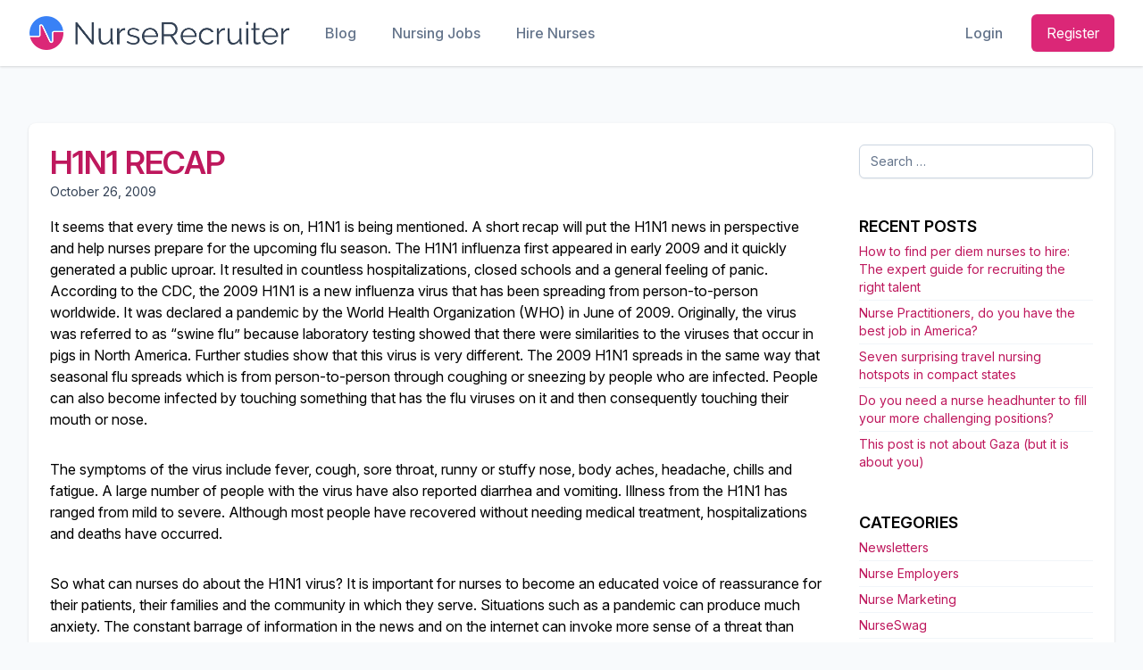

--- FILE ---
content_type: text/html; charset=UTF-8
request_url: https://blog.nurserecruiter.com/h1n1-recap/
body_size: 11401
content:
<!DOCTYPE html>
<html lang="en-US" prefix="og: http://ogp.me/ns# fb: http://ogp.me/ns/fb#">
<head>
	
	 <!-- Page hiding snippet (recommended)  -->
            <style>.async-hide { opacity: 0 !important} </style>
            <script>(function(a,s,y,n,c,h,i,d,e){s.className+=' '+y;h.start=1*new Date;
                    h.end=i=function(){s.className=s.className.replace(RegExp(' ?'+y),'')};
                    (a[n]=a[n]||[]).hide=h;setTimeout(function(){i();h.end=null},c);h.timeout=c;
                })(window,document.documentElement,'async-hide','dataLayer',4000,
                    {'GTM-MHMXD7H':true});</script>
            <!-- Modified Analytics tracking code with Optimize plugin -->
            <script>
                (function(i,s,o,g,r,a,m){i['GoogleAnalyticsObject']=r;i[r]=i[r]||function(){
                    (i[r].q=i[r].q||[]).push(arguments)},i[r].l=1*new Date();a=s.createElement(o),
                    m=s.getElementsByTagName(o)[0];a.async=1;a.src=g;m.parentNode.insertBefore(a,m)
                })(window,document,'script','https://www.google-analytics.com/analytics.js','ga');

                ga('create', 'UA-3413558-1', 'auto');  // Update tracker settings
                ga('require', 'GTM-MHMXD7H');           // Optimze
                //  Pageview call not included here because it is in Google Tag Manager

            </script>


            <!-- Google Tag Manager -->
            <noscript><iframe src="//www.googletagmanager.com/ns.html?id=GTM-WSZC4G"
                              height="0" width="0" style="display:none;visibility:hidden"></iframe></noscript>
            <script>(function(w,d,s,l,i){w[l]=w[l]||[];w[l].push({'gtm.start':
                        new Date().getTime(),event:'gtm.js'});var f=d.getElementsByTagName(s)[0],
                    j=d.createElement(s),dl=l!='dataLayer'?'&l='+l:'';j.async=true;j.src=
                    '//www.googletagmanager.com/gtm.js?id='+i+dl;f.parentNode.insertBefore(j,f);
                })(window,document,'script','dataLayer','GTM-WSZC4G');</script>
            <!-- End Google Tag Manager -->

	<meta charset="UTF-8">
	<meta name="viewport" content="width=device-width">
	<link rel="profile" href="http://gmpg.org/xfn/11">
	<link rel="pingback" href="https://blog.nurserecruiter.com/xmlrpc.php">
    <link rel="stylesheet" href="https://rsms.me/inter/inter.css">
    <script src="https://www.nurserecruiter.com/cdn/js/app.js"></script>

	<title>H1N1 Recap &#8211; Nurse Recruiter</title>
<meta name='robots' content='max-image-preview:large' />
	<style>img:is([sizes="auto" i], [sizes^="auto," i]) { contain-intrinsic-size: 3000px 1500px }</style>
	<link rel="alternate" type="application/rss+xml" title="Nurse Recruiter &raquo; H1N1 Recap Comments Feed" href="https://blog.nurserecruiter.com/h1n1-recap/feed/" />
<script type="text/javascript">
/* <![CDATA[ */
window._wpemojiSettings = {"baseUrl":"https:\/\/s.w.org\/images\/core\/emoji\/16.0.1\/72x72\/","ext":".png","svgUrl":"https:\/\/s.w.org\/images\/core\/emoji\/16.0.1\/svg\/","svgExt":".svg","source":{"concatemoji":"https:\/\/blog.nurserecruiter.com\/wp-includes\/js\/wp-emoji-release.min.js?ver=6.8.3"}};
/*! This file is auto-generated */
!function(s,n){var o,i,e;function c(e){try{var t={supportTests:e,timestamp:(new Date).valueOf()};sessionStorage.setItem(o,JSON.stringify(t))}catch(e){}}function p(e,t,n){e.clearRect(0,0,e.canvas.width,e.canvas.height),e.fillText(t,0,0);var t=new Uint32Array(e.getImageData(0,0,e.canvas.width,e.canvas.height).data),a=(e.clearRect(0,0,e.canvas.width,e.canvas.height),e.fillText(n,0,0),new Uint32Array(e.getImageData(0,0,e.canvas.width,e.canvas.height).data));return t.every(function(e,t){return e===a[t]})}function u(e,t){e.clearRect(0,0,e.canvas.width,e.canvas.height),e.fillText(t,0,0);for(var n=e.getImageData(16,16,1,1),a=0;a<n.data.length;a++)if(0!==n.data[a])return!1;return!0}function f(e,t,n,a){switch(t){case"flag":return n(e,"\ud83c\udff3\ufe0f\u200d\u26a7\ufe0f","\ud83c\udff3\ufe0f\u200b\u26a7\ufe0f")?!1:!n(e,"\ud83c\udde8\ud83c\uddf6","\ud83c\udde8\u200b\ud83c\uddf6")&&!n(e,"\ud83c\udff4\udb40\udc67\udb40\udc62\udb40\udc65\udb40\udc6e\udb40\udc67\udb40\udc7f","\ud83c\udff4\u200b\udb40\udc67\u200b\udb40\udc62\u200b\udb40\udc65\u200b\udb40\udc6e\u200b\udb40\udc67\u200b\udb40\udc7f");case"emoji":return!a(e,"\ud83e\udedf")}return!1}function g(e,t,n,a){var r="undefined"!=typeof WorkerGlobalScope&&self instanceof WorkerGlobalScope?new OffscreenCanvas(300,150):s.createElement("canvas"),o=r.getContext("2d",{willReadFrequently:!0}),i=(o.textBaseline="top",o.font="600 32px Arial",{});return e.forEach(function(e){i[e]=t(o,e,n,a)}),i}function t(e){var t=s.createElement("script");t.src=e,t.defer=!0,s.head.appendChild(t)}"undefined"!=typeof Promise&&(o="wpEmojiSettingsSupports",i=["flag","emoji"],n.supports={everything:!0,everythingExceptFlag:!0},e=new Promise(function(e){s.addEventListener("DOMContentLoaded",e,{once:!0})}),new Promise(function(t){var n=function(){try{var e=JSON.parse(sessionStorage.getItem(o));if("object"==typeof e&&"number"==typeof e.timestamp&&(new Date).valueOf()<e.timestamp+604800&&"object"==typeof e.supportTests)return e.supportTests}catch(e){}return null}();if(!n){if("undefined"!=typeof Worker&&"undefined"!=typeof OffscreenCanvas&&"undefined"!=typeof URL&&URL.createObjectURL&&"undefined"!=typeof Blob)try{var e="postMessage("+g.toString()+"("+[JSON.stringify(i),f.toString(),p.toString(),u.toString()].join(",")+"));",a=new Blob([e],{type:"text/javascript"}),r=new Worker(URL.createObjectURL(a),{name:"wpTestEmojiSupports"});return void(r.onmessage=function(e){c(n=e.data),r.terminate(),t(n)})}catch(e){}c(n=g(i,f,p,u))}t(n)}).then(function(e){for(var t in e)n.supports[t]=e[t],n.supports.everything=n.supports.everything&&n.supports[t],"flag"!==t&&(n.supports.everythingExceptFlag=n.supports.everythingExceptFlag&&n.supports[t]);n.supports.everythingExceptFlag=n.supports.everythingExceptFlag&&!n.supports.flag,n.DOMReady=!1,n.readyCallback=function(){n.DOMReady=!0}}).then(function(){return e}).then(function(){var e;n.supports.everything||(n.readyCallback(),(e=n.source||{}).concatemoji?t(e.concatemoji):e.wpemoji&&e.twemoji&&(t(e.twemoji),t(e.wpemoji)))}))}((window,document),window._wpemojiSettings);
/* ]]> */
</script>
<style id='wp-emoji-styles-inline-css' type='text/css'>

	img.wp-smiley, img.emoji {
		display: inline !important;
		border: none !important;
		box-shadow: none !important;
		height: 1em !important;
		width: 1em !important;
		margin: 0 0.07em !important;
		vertical-align: -0.1em !important;
		background: none !important;
		padding: 0 !important;
	}
</style>
<link rel='stylesheet' id='wp-block-library-css' href='https://blog.nurserecruiter.com/wp-includes/css/dist/block-library/style.min.css?ver=6.8.3' type='text/css' media='all' />
<style id='wp-block-library-theme-inline-css' type='text/css'>
.wp-block-audio :where(figcaption){color:#555;font-size:13px;text-align:center}.is-dark-theme .wp-block-audio :where(figcaption){color:#ffffffa6}.wp-block-audio{margin:0 0 1em}.wp-block-code{border:1px solid #ccc;border-radius:4px;font-family:Menlo,Consolas,monaco,monospace;padding:.8em 1em}.wp-block-embed :where(figcaption){color:#555;font-size:13px;text-align:center}.is-dark-theme .wp-block-embed :where(figcaption){color:#ffffffa6}.wp-block-embed{margin:0 0 1em}.blocks-gallery-caption{color:#555;font-size:13px;text-align:center}.is-dark-theme .blocks-gallery-caption{color:#ffffffa6}:root :where(.wp-block-image figcaption){color:#555;font-size:13px;text-align:center}.is-dark-theme :root :where(.wp-block-image figcaption){color:#ffffffa6}.wp-block-image{margin:0 0 1em}.wp-block-pullquote{border-bottom:4px solid;border-top:4px solid;color:currentColor;margin-bottom:1.75em}.wp-block-pullquote cite,.wp-block-pullquote footer,.wp-block-pullquote__citation{color:currentColor;font-size:.8125em;font-style:normal;text-transform:uppercase}.wp-block-quote{border-left:.25em solid;margin:0 0 1.75em;padding-left:1em}.wp-block-quote cite,.wp-block-quote footer{color:currentColor;font-size:.8125em;font-style:normal;position:relative}.wp-block-quote:where(.has-text-align-right){border-left:none;border-right:.25em solid;padding-left:0;padding-right:1em}.wp-block-quote:where(.has-text-align-center){border:none;padding-left:0}.wp-block-quote.is-large,.wp-block-quote.is-style-large,.wp-block-quote:where(.is-style-plain){border:none}.wp-block-search .wp-block-search__label{font-weight:700}.wp-block-search__button{border:1px solid #ccc;padding:.375em .625em}:where(.wp-block-group.has-background){padding:1.25em 2.375em}.wp-block-separator.has-css-opacity{opacity:.4}.wp-block-separator{border:none;border-bottom:2px solid;margin-left:auto;margin-right:auto}.wp-block-separator.has-alpha-channel-opacity{opacity:1}.wp-block-separator:not(.is-style-wide):not(.is-style-dots){width:100px}.wp-block-separator.has-background:not(.is-style-dots){border-bottom:none;height:1px}.wp-block-separator.has-background:not(.is-style-wide):not(.is-style-dots){height:2px}.wp-block-table{margin:0 0 1em}.wp-block-table td,.wp-block-table th{word-break:normal}.wp-block-table :where(figcaption){color:#555;font-size:13px;text-align:center}.is-dark-theme .wp-block-table :where(figcaption){color:#ffffffa6}.wp-block-video :where(figcaption){color:#555;font-size:13px;text-align:center}.is-dark-theme .wp-block-video :where(figcaption){color:#ffffffa6}.wp-block-video{margin:0 0 1em}:root :where(.wp-block-template-part.has-background){margin-bottom:0;margin-top:0;padding:1.25em 2.375em}
</style>
<style id='global-styles-inline-css' type='text/css'>
:root{--wp--preset--aspect-ratio--square: 1;--wp--preset--aspect-ratio--4-3: 4/3;--wp--preset--aspect-ratio--3-4: 3/4;--wp--preset--aspect-ratio--3-2: 3/2;--wp--preset--aspect-ratio--2-3: 2/3;--wp--preset--aspect-ratio--16-9: 16/9;--wp--preset--aspect-ratio--9-16: 9/16;--wp--preset--color--black: #000000;--wp--preset--color--cyan-bluish-gray: #abb8c3;--wp--preset--color--white: #ffffff;--wp--preset--color--pale-pink: #f78da7;--wp--preset--color--vivid-red: #cf2e2e;--wp--preset--color--luminous-vivid-orange: #ff6900;--wp--preset--color--luminous-vivid-amber: #fcb900;--wp--preset--color--light-green-cyan: #7bdcb5;--wp--preset--color--vivid-green-cyan: #00d084;--wp--preset--color--pale-cyan-blue: #8ed1fc;--wp--preset--color--vivid-cyan-blue: #0693e3;--wp--preset--color--vivid-purple: #9b51e0;--wp--preset--color--primary: #0EA5E9;--wp--preset--color--secondary: #14B8A6;--wp--preset--color--dark: #1F2937;--wp--preset--color--light: #F9FAFB;--wp--preset--gradient--vivid-cyan-blue-to-vivid-purple: linear-gradient(135deg,rgba(6,147,227,1) 0%,rgb(155,81,224) 100%);--wp--preset--gradient--light-green-cyan-to-vivid-green-cyan: linear-gradient(135deg,rgb(122,220,180) 0%,rgb(0,208,130) 100%);--wp--preset--gradient--luminous-vivid-amber-to-luminous-vivid-orange: linear-gradient(135deg,rgba(252,185,0,1) 0%,rgba(255,105,0,1) 100%);--wp--preset--gradient--luminous-vivid-orange-to-vivid-red: linear-gradient(135deg,rgba(255,105,0,1) 0%,rgb(207,46,46) 100%);--wp--preset--gradient--very-light-gray-to-cyan-bluish-gray: linear-gradient(135deg,rgb(238,238,238) 0%,rgb(169,184,195) 100%);--wp--preset--gradient--cool-to-warm-spectrum: linear-gradient(135deg,rgb(74,234,220) 0%,rgb(151,120,209) 20%,rgb(207,42,186) 40%,rgb(238,44,130) 60%,rgb(251,105,98) 80%,rgb(254,248,76) 100%);--wp--preset--gradient--blush-light-purple: linear-gradient(135deg,rgb(255,206,236) 0%,rgb(152,150,240) 100%);--wp--preset--gradient--blush-bordeaux: linear-gradient(135deg,rgb(254,205,165) 0%,rgb(254,45,45) 50%,rgb(107,0,62) 100%);--wp--preset--gradient--luminous-dusk: linear-gradient(135deg,rgb(255,203,112) 0%,rgb(199,81,192) 50%,rgb(65,88,208) 100%);--wp--preset--gradient--pale-ocean: linear-gradient(135deg,rgb(255,245,203) 0%,rgb(182,227,212) 50%,rgb(51,167,181) 100%);--wp--preset--gradient--electric-grass: linear-gradient(135deg,rgb(202,248,128) 0%,rgb(113,206,126) 100%);--wp--preset--gradient--midnight: linear-gradient(135deg,rgb(2,3,129) 0%,rgb(40,116,252) 100%);--wp--preset--font-size--small: 0.875rem;--wp--preset--font-size--medium: 20px;--wp--preset--font-size--large: 1.125rem;--wp--preset--font-size--x-large: 42px;--wp--preset--font-size--regular: 1.5rem;--wp--preset--font-size--xl: 1.25rem;--wp--preset--font-size--xxl: 1.5rem;--wp--preset--font-size--xxxl: 1.875rem;--wp--preset--spacing--20: 0.44rem;--wp--preset--spacing--30: 0.67rem;--wp--preset--spacing--40: 1rem;--wp--preset--spacing--50: 1.5rem;--wp--preset--spacing--60: 2.25rem;--wp--preset--spacing--70: 3.38rem;--wp--preset--spacing--80: 5.06rem;--wp--preset--shadow--natural: 6px 6px 9px rgba(0, 0, 0, 0.2);--wp--preset--shadow--deep: 12px 12px 50px rgba(0, 0, 0, 0.4);--wp--preset--shadow--sharp: 6px 6px 0px rgba(0, 0, 0, 0.2);--wp--preset--shadow--outlined: 6px 6px 0px -3px rgba(255, 255, 255, 1), 6px 6px rgba(0, 0, 0, 1);--wp--preset--shadow--crisp: 6px 6px 0px rgba(0, 0, 0, 1);}:root { --wp--style--global--content-size: 1280px;--wp--style--global--wide-size: 1280px; }:where(body) { margin: 0; }.wp-site-blocks > .alignleft { float: left; margin-right: 2em; }.wp-site-blocks > .alignright { float: right; margin-left: 2em; }.wp-site-blocks > .aligncenter { justify-content: center; margin-left: auto; margin-right: auto; }:where(.is-layout-flex){gap: 0.5em;}:where(.is-layout-grid){gap: 0.5em;}.is-layout-flow > .alignleft{float: left;margin-inline-start: 0;margin-inline-end: 2em;}.is-layout-flow > .alignright{float: right;margin-inline-start: 2em;margin-inline-end: 0;}.is-layout-flow > .aligncenter{margin-left: auto !important;margin-right: auto !important;}.is-layout-constrained > .alignleft{float: left;margin-inline-start: 0;margin-inline-end: 2em;}.is-layout-constrained > .alignright{float: right;margin-inline-start: 2em;margin-inline-end: 0;}.is-layout-constrained > .aligncenter{margin-left: auto !important;margin-right: auto !important;}.is-layout-constrained > :where(:not(.alignleft):not(.alignright):not(.alignfull)){max-width: var(--wp--style--global--content-size);margin-left: auto !important;margin-right: auto !important;}.is-layout-constrained > .alignwide{max-width: var(--wp--style--global--wide-size);}body .is-layout-flex{display: flex;}.is-layout-flex{flex-wrap: wrap;align-items: center;}.is-layout-flex > :is(*, div){margin: 0;}body .is-layout-grid{display: grid;}.is-layout-grid > :is(*, div){margin: 0;}body{padding-top: 0px;padding-right: 0px;padding-bottom: 0px;padding-left: 0px;}a:where(:not(.wp-element-button)){text-decoration: underline;}:root :where(.wp-element-button, .wp-block-button__link){background-color: #32373c;border-width: 0;color: #fff;font-family: inherit;font-size: inherit;line-height: inherit;padding: calc(0.667em + 2px) calc(1.333em + 2px);text-decoration: none;}.has-black-color{color: var(--wp--preset--color--black) !important;}.has-cyan-bluish-gray-color{color: var(--wp--preset--color--cyan-bluish-gray) !important;}.has-white-color{color: var(--wp--preset--color--white) !important;}.has-pale-pink-color{color: var(--wp--preset--color--pale-pink) !important;}.has-vivid-red-color{color: var(--wp--preset--color--vivid-red) !important;}.has-luminous-vivid-orange-color{color: var(--wp--preset--color--luminous-vivid-orange) !important;}.has-luminous-vivid-amber-color{color: var(--wp--preset--color--luminous-vivid-amber) !important;}.has-light-green-cyan-color{color: var(--wp--preset--color--light-green-cyan) !important;}.has-vivid-green-cyan-color{color: var(--wp--preset--color--vivid-green-cyan) !important;}.has-pale-cyan-blue-color{color: var(--wp--preset--color--pale-cyan-blue) !important;}.has-vivid-cyan-blue-color{color: var(--wp--preset--color--vivid-cyan-blue) !important;}.has-vivid-purple-color{color: var(--wp--preset--color--vivid-purple) !important;}.has-primary-color{color: var(--wp--preset--color--primary) !important;}.has-secondary-color{color: var(--wp--preset--color--secondary) !important;}.has-dark-color{color: var(--wp--preset--color--dark) !important;}.has-light-color{color: var(--wp--preset--color--light) !important;}.has-black-background-color{background-color: var(--wp--preset--color--black) !important;}.has-cyan-bluish-gray-background-color{background-color: var(--wp--preset--color--cyan-bluish-gray) !important;}.has-white-background-color{background-color: var(--wp--preset--color--white) !important;}.has-pale-pink-background-color{background-color: var(--wp--preset--color--pale-pink) !important;}.has-vivid-red-background-color{background-color: var(--wp--preset--color--vivid-red) !important;}.has-luminous-vivid-orange-background-color{background-color: var(--wp--preset--color--luminous-vivid-orange) !important;}.has-luminous-vivid-amber-background-color{background-color: var(--wp--preset--color--luminous-vivid-amber) !important;}.has-light-green-cyan-background-color{background-color: var(--wp--preset--color--light-green-cyan) !important;}.has-vivid-green-cyan-background-color{background-color: var(--wp--preset--color--vivid-green-cyan) !important;}.has-pale-cyan-blue-background-color{background-color: var(--wp--preset--color--pale-cyan-blue) !important;}.has-vivid-cyan-blue-background-color{background-color: var(--wp--preset--color--vivid-cyan-blue) !important;}.has-vivid-purple-background-color{background-color: var(--wp--preset--color--vivid-purple) !important;}.has-primary-background-color{background-color: var(--wp--preset--color--primary) !important;}.has-secondary-background-color{background-color: var(--wp--preset--color--secondary) !important;}.has-dark-background-color{background-color: var(--wp--preset--color--dark) !important;}.has-light-background-color{background-color: var(--wp--preset--color--light) !important;}.has-black-border-color{border-color: var(--wp--preset--color--black) !important;}.has-cyan-bluish-gray-border-color{border-color: var(--wp--preset--color--cyan-bluish-gray) !important;}.has-white-border-color{border-color: var(--wp--preset--color--white) !important;}.has-pale-pink-border-color{border-color: var(--wp--preset--color--pale-pink) !important;}.has-vivid-red-border-color{border-color: var(--wp--preset--color--vivid-red) !important;}.has-luminous-vivid-orange-border-color{border-color: var(--wp--preset--color--luminous-vivid-orange) !important;}.has-luminous-vivid-amber-border-color{border-color: var(--wp--preset--color--luminous-vivid-amber) !important;}.has-light-green-cyan-border-color{border-color: var(--wp--preset--color--light-green-cyan) !important;}.has-vivid-green-cyan-border-color{border-color: var(--wp--preset--color--vivid-green-cyan) !important;}.has-pale-cyan-blue-border-color{border-color: var(--wp--preset--color--pale-cyan-blue) !important;}.has-vivid-cyan-blue-border-color{border-color: var(--wp--preset--color--vivid-cyan-blue) !important;}.has-vivid-purple-border-color{border-color: var(--wp--preset--color--vivid-purple) !important;}.has-primary-border-color{border-color: var(--wp--preset--color--primary) !important;}.has-secondary-border-color{border-color: var(--wp--preset--color--secondary) !important;}.has-dark-border-color{border-color: var(--wp--preset--color--dark) !important;}.has-light-border-color{border-color: var(--wp--preset--color--light) !important;}.has-vivid-cyan-blue-to-vivid-purple-gradient-background{background: var(--wp--preset--gradient--vivid-cyan-blue-to-vivid-purple) !important;}.has-light-green-cyan-to-vivid-green-cyan-gradient-background{background: var(--wp--preset--gradient--light-green-cyan-to-vivid-green-cyan) !important;}.has-luminous-vivid-amber-to-luminous-vivid-orange-gradient-background{background: var(--wp--preset--gradient--luminous-vivid-amber-to-luminous-vivid-orange) !important;}.has-luminous-vivid-orange-to-vivid-red-gradient-background{background: var(--wp--preset--gradient--luminous-vivid-orange-to-vivid-red) !important;}.has-very-light-gray-to-cyan-bluish-gray-gradient-background{background: var(--wp--preset--gradient--very-light-gray-to-cyan-bluish-gray) !important;}.has-cool-to-warm-spectrum-gradient-background{background: var(--wp--preset--gradient--cool-to-warm-spectrum) !important;}.has-blush-light-purple-gradient-background{background: var(--wp--preset--gradient--blush-light-purple) !important;}.has-blush-bordeaux-gradient-background{background: var(--wp--preset--gradient--blush-bordeaux) !important;}.has-luminous-dusk-gradient-background{background: var(--wp--preset--gradient--luminous-dusk) !important;}.has-pale-ocean-gradient-background{background: var(--wp--preset--gradient--pale-ocean) !important;}.has-electric-grass-gradient-background{background: var(--wp--preset--gradient--electric-grass) !important;}.has-midnight-gradient-background{background: var(--wp--preset--gradient--midnight) !important;}.has-small-font-size{font-size: var(--wp--preset--font-size--small) !important;}.has-medium-font-size{font-size: var(--wp--preset--font-size--medium) !important;}.has-large-font-size{font-size: var(--wp--preset--font-size--large) !important;}.has-x-large-font-size{font-size: var(--wp--preset--font-size--x-large) !important;}.has-regular-font-size{font-size: var(--wp--preset--font-size--regular) !important;}.has-xl-font-size{font-size: var(--wp--preset--font-size--xl) !important;}.has-xxl-font-size{font-size: var(--wp--preset--font-size--xxl) !important;}.has-xxxl-font-size{font-size: var(--wp--preset--font-size--xxxl) !important;}
:where(.wp-block-post-template.is-layout-flex){gap: 1.25em;}:where(.wp-block-post-template.is-layout-grid){gap: 1.25em;}
:where(.wp-block-columns.is-layout-flex){gap: 2em;}:where(.wp-block-columns.is-layout-grid){gap: 2em;}
:root :where(.wp-block-pullquote){font-size: 1.5em;line-height: 1.6;}
</style>
<link rel='stylesheet' id='tailpress-css' href='https://blog.nurserecruiter.com/wp-content/themes/tailpress-nr/css/app.css?ver=1.0.0' type='text/css' media='all' />
<style id='akismet-widget-style-inline-css' type='text/css'>

			.a-stats {
				--akismet-color-mid-green: #357b49;
				--akismet-color-white: #fff;
				--akismet-color-light-grey: #f6f7f7;

				max-width: 350px;
				width: auto;
			}

			.a-stats * {
				all: unset;
				box-sizing: border-box;
			}

			.a-stats strong {
				font-weight: 600;
			}

			.a-stats a.a-stats__link,
			.a-stats a.a-stats__link:visited,
			.a-stats a.a-stats__link:active {
				background: var(--akismet-color-mid-green);
				border: none;
				box-shadow: none;
				border-radius: 8px;
				color: var(--akismet-color-white);
				cursor: pointer;
				display: block;
				font-family: -apple-system, BlinkMacSystemFont, 'Segoe UI', 'Roboto', 'Oxygen-Sans', 'Ubuntu', 'Cantarell', 'Helvetica Neue', sans-serif;
				font-weight: 500;
				padding: 12px;
				text-align: center;
				text-decoration: none;
				transition: all 0.2s ease;
			}

			/* Extra specificity to deal with TwentyTwentyOne focus style */
			.widget .a-stats a.a-stats__link:focus {
				background: var(--akismet-color-mid-green);
				color: var(--akismet-color-white);
				text-decoration: none;
			}

			.a-stats a.a-stats__link:hover {
				filter: brightness(110%);
				box-shadow: 0 4px 12px rgba(0, 0, 0, 0.06), 0 0 2px rgba(0, 0, 0, 0.16);
			}

			.a-stats .count {
				color: var(--akismet-color-white);
				display: block;
				font-size: 1.5em;
				line-height: 1.4;
				padding: 0 13px;
				white-space: nowrap;
			}
		
</style>
<script type="text/javascript" src="https://blog.nurserecruiter.com/wp-content/themes/tailpress-nr/js/app.js?ver=1.0.0" id="tailpress-js"></script>
<link rel="https://api.w.org/" href="https://blog.nurserecruiter.com/wp-json/" /><link rel="alternate" title="JSON" type="application/json" href="https://blog.nurserecruiter.com/wp-json/wp/v2/posts/2186" /><link rel="EditURI" type="application/rsd+xml" title="RSD" href="https://blog.nurserecruiter.com/xmlrpc.php?rsd" />
<meta name="generator" content="WordPress 6.8.3" />
<link rel="canonical" href="https://blog.nurserecruiter.com/h1n1-recap/" />
<link rel='shortlink' href='https://blog.nurserecruiter.com/?p=2186' />
<link rel="alternate" title="oEmbed (JSON)" type="application/json+oembed" href="https://blog.nurserecruiter.com/wp-json/oembed/1.0/embed?url=https%3A%2F%2Fblog.nurserecruiter.com%2Fh1n1-recap%2F" />
<link rel="alternate" title="oEmbed (XML)" type="text/xml+oembed" href="https://blog.nurserecruiter.com/wp-json/oembed/1.0/embed?url=https%3A%2F%2Fblog.nurserecruiter.com%2Fh1n1-recap%2F&#038;format=xml" />
<link rel="icon" href="https://blog.nurserecruiter.com/wp-content/uploads/2021/10/cropped-favicon-32x32.png" sizes="32x32" />
<link rel="icon" href="https://blog.nurserecruiter.com/wp-content/uploads/2021/10/cropped-favicon-192x192.png" sizes="192x192" />
<link rel="apple-touch-icon" href="https://blog.nurserecruiter.com/wp-content/uploads/2021/10/cropped-favicon-180x180.png" />
<meta name="msapplication-TileImage" content="https://blog.nurserecruiter.com/wp-content/uploads/2021/10/cropped-favicon-270x270.png" />

<!-- START - Open Graph and Twitter Card Tags 3.3.5 -->
 <!-- Facebook Open Graph -->
  <meta property="og:locale" content="en_US"/>
  <meta property="og:site_name" content="Nurse Recruiter"/>
  <meta property="og:title" content="H1N1 Recap"/>
  <meta property="og:url" content="https://blog.nurserecruiter.com/h1n1-recap/"/>
  <meta property="og:type" content="article"/>
  <meta property="og:description" content="It seems that every time the news is on, H1N1 is being mentioned. A short recap will put the H1N1 news in perspective and help nurses prepare for the upcoming flu season. The H1N1 influenza first appeared in early 2009 and it quickly generated a public uproar. It resulted in countless hospitalizatio"/>
  <meta property="article:published_time" content="2009-10-26T04:04:45-06:00"/>
  <meta property="article:modified_time" content="2013-04-26T10:49:43-06:00" />
  <meta property="og:updated_time" content="2013-04-26T10:49:43-06:00" />
  <meta property="article:section" content="Nursing News"/>
  <meta property="article:publisher" content="https://www.facebook.com/nurserecruiting"/>
  <meta property="fb:app_id" content="469595143563542"/>
 <!-- Google+ / Schema.org -->
  <meta itemprop="name" content="H1N1 Recap"/>
  <meta itemprop="headline" content="H1N1 Recap"/>
  <meta itemprop="description" content="It seems that every time the news is on, H1N1 is being mentioned. A short recap will put the H1N1 news in perspective and help nurses prepare for the upcoming flu season. The H1N1 influenza first appeared in early 2009 and it quickly generated a public uproar. It resulted in countless hospitalizatio"/>
  <meta itemprop="datePublished" content="2009-10-26"/>
  <meta itemprop="dateModified" content="2013-04-26T10:49:43-06:00" />
  <meta itemprop="author" content="Sarah Rowell"/>
  <!--<meta itemprop="publisher" content="Nurse Recruiter"/>--> <!-- To solve: The attribute publisher.itemtype has an invalid value -->
 <!-- Twitter Cards -->
  <meta name="twitter:title" content="H1N1 Recap"/>
  <meta name="twitter:url" content="https://blog.nurserecruiter.com/h1n1-recap/"/>
  <meta name="twitter:description" content="It seems that every time the news is on, H1N1 is being mentioned. A short recap will put the H1N1 news in perspective and help nurses prepare for the upcoming flu season. The H1N1 influenza first appeared in early 2009 and it quickly generated a public uproar. It resulted in countless hospitalizatio"/>
  <meta name="twitter:card" content="summary_large_image"/>
  <meta name="twitter:site" content="@nurserec"/>
 <!-- SEO -->
 <!-- Misc. tags -->
 <!-- is_singular -->
<!-- END - Open Graph and Twitter Card Tags 3.3.5 -->
	
</head>


<body class="wp-singular post-template-default single single-post postid-2186 single-format-standard wp-custom-logo wp-theme-tailpress-nr mb-2 bg-white sm:bg-gray-50">



<div id="page">

	    <div id="header" class="header z-20 relative">
        <div x-data="{mobile:false}" class="relative bg-white">
            <div class="relative z-20 shadow">
                <div class="container mx-auto flex justify-between items-center py-5 sm:py-4 md:justify-start md:space-x-10">
                    <div>
                        <a class="flex logo" href="/">
                            <img class="h-8 w-auto sm:h-10" src="https://www.nurserecruiter.com/images/logo.png" alt="NurseRecruiter.com">
                        </a>
                    </div>
                    <div class="hidden md:flex-1 md:flex md:items-center md:justify-between md:space-x-12">
                        <nav class="flex space-x-10">
                            <a href="https://blog.nurserecruiter.com" class="text-base leading-6 font-medium text-gray-500 hover:text-gray-900 focus:outline-none focus:text-gray-900">
                                Blog
                            </a>

                            <a href="https://www.nurserecruiter.com" class="text-base leading-6 font-medium text-gray-500 hover:text-gray-900 focus:outline-none focus:text-gray-900">
                                Nursing Jobs
                            </a>
                            <a href="https://www.nurserecruiter.com/hire" class="text-base leading-6 font-medium text-gray-500 hover:text-gray-900 focus:outline-none focus:text-gray-900">
                                Hire Nurses
                            </a>
                        </nav>
                        <div class="hidden lg:flex items-center space-x-8">
                            <a href="https://www.nurserecruiter.com/login"
                               class="text-base leading-6 font-medium text-gray-500 hover:text-gray-900 focus:outline-none focus:text-gray-900">
                                Login
                            </a>
                            <a href="https://www.nurserecruiter.com/register" class="btn-red btn-lg">Register</a>
                        </div>
                    </div>
                </div>
            </div>
        </div>
    </div>


    <div id="content" class="site-content container mt-12 mx-auto">

		
		<main>

    <div class="bg-white sm:shadow sm:rounded-lg sm:p-6">
        <div class="grid grid-cols-1 md:grid-cols-4 gap-10">
            <div class="col-span-3">
                                    
                        <article id="post-2186" class="post-2186 post type-post status-publish format-standard hentry category-nursing-news">

	<header class="entry-header mb-4">
		<h1 class="entry-title tracking-tight font-semibold uppercase text-gray-900 text-3xl md:text-4xl"><a href="https://blog.nurserecruiter.com/h1n1-recap/" rel="bookmark">H1N1 Recap</a></h1>		<time datetime="2009-10-26T04:04:45-06:00" itemprop="datePublished" class="text-sm text-gray-700">October 26, 2009</time>
	</header>

	<div class="entry-content">
		<p>It seems that every time the news is on, H1N1 is being mentioned. A short recap will put the H1N1 news in perspective and help nurses prepare for the upcoming flu season. The H1N1 influenza first appeared in early 2009 and it quickly generated a public uproar. It resulted in countless hospitalizations, closed schools and a general feeling of panic. According to the CDC, the 2009 H1N1 is a new influenza virus that has been spreading from person-to-person worldwide. It was declared a pandemic by the World Health Organization (WHO) in June of 2009. Originally, the virus was referred to as &#8220;swine flu&#8221; because laboratory testing showed that there were similarities to the viruses that occur in pigs in North America. Further studies show that this virus is very different. The 2009 H1N1 spreads in the same way that seasonal flu spreads which is from person-to-person through coughing or sneezing by people who are infected. People can also become infected by touching something that has the flu viruses on it and then consequently touching their mouth or nose.</p>
<p>The symptoms of the virus include fever, cough, sore throat, runny or stuffy nose, body aches, headache, chills and fatigue. A large number of people with the virus have also reported diarrhea and vomiting. Illness from the H1N1 has ranged from mild to severe. Although most people have recovered without needing medical treatment, hospitalizations and deaths have occurred.</p>
<p>So what can nurses do about the H1N1 virus? It is important for nurses to become an educated voice of reassurance for their patients, their families and the community in which they serve. Situations such as a pandemic can produce much anxiety. The constant barrage of information in the news and on the internet can invoke more sense of a threat than actually exists. Nurses should take the initiative to educate themselves in the recent public health data released by the CDC or other reputable public health organizations. By following their employer&#8217;s guide to infection control, nurses can help prevent the spreading of germs. In addition, nurses should educate their patients on proper infection control.</p>
<p>Finally, the best way nurses can protect themselves is by getting vaccinated. The American Nurses Association recommends that nurses get vaccinated against both H1N1 and the seasonal flu. The CDC&#8217;s director, Thomas Frieden, M.D. agreed and said that protecting health care workers is critically important. They are the first line of defense, he says, and we need to make sure we do everything we can to reduce their risk of becoming ill. Early data indicate that a single dose is likely to produce a protective immune response in a healthy adult, an NIH official said on September 11, 2009. Once the dosing schedules are finalized, the vaccine will be ready by late October. The latest news is that the vaccines will come in shipments over the next few months. For further details and to keep up on the latest H1N1 information, please visit the CDC&#8217;s H1N1 web site. <a href="http://www.cdc.gov/h1n1flu/swineflu_you.htm"> www.cdc.gov/h1n1flu/swineflu_you.htm</a></p>

			</div>
    <div class="info">
        <a href="https://blog.nurserecruiter.com/h1n1-recap/" rel="bookmark" title="Permalink to H1N1 Recap"></a>
        <hr class="metaline" />
        <div class="text-sm">
            <a href="https://blog.nurserecruiter.com/h1n1-recap/" rel="bookmark" title="Permalink to H1N1 Recap">October 26, 2009</a>
            &bull; Categories: <a href="https://blog.nurserecruiter.com/category/nursing-news/" rel="category tag">Nursing News</a>            
            <div class="flex justify-end">
                <a class="flex items-center" href="https://blog.nurserecruiter.com/h1n1-recap/#comments" rel="bookmark" title="Go to comment section">
                    <svg xmlns="http://www.w3.org/2000/svg" class="h-4 w-4 mr-2" fill="none" viewBox="0 0 24 24" stroke="currentColor">
                        <path stroke-linecap="round" stroke-linejoin="round" stroke-width="2" d="M8 12h.01M12 12h.01M16 12h.01M21 12c0 4.418-4.03 8-9 8a9.863 9.863 0 01-4.255-.949L3 20l1.395-3.72C3.512 15.042 3 13.574 3 12c0-4.418 4.03-8 9-8s9 3.582 9 8z" />
                    </svg>
                    0 Comments</a>
            </div>


        </div>
    </div>
</article>

                        
	<div id="respond" class="comment-respond">
		<h3 id="reply-title" class="comment-reply-title"> <small><a rel="nofollow" id="cancel-comment-reply-link" href="/h1n1-recap/#respond" style="display:none;">Cancel reply</a></small></h3><form action="https://blog.nurserecruiter.com/wp-comments-post.php" method="post" id="commentform" class="comment-form"><p class="comment-notes"><span id="email-notes">Your email address will not be published.</span> <span class="required-field-message">Required fields are marked <span class="required">*</span></span></p><p><label for="comment">Let us know what you have to say:</label><textarea id="comment" name="comment" cols="45" rows="8" class="form-control" style="width: 100%" aria-required="true"></textarea></p><p class="comment-form-author"><label for="author"><span class="required">*</span> Name</label> <input id="author" class="form-control" name="author" type="text" value="" size="30"/></p>
<p class="comment-form-email"><label for="email"><span class="required">*</span> Email</label> <input id="email" class="form-control" name="email" type="text" value="" size="30"/></p>
<p class="comment-form-url"><label for="url">Website</label> <input id="url" name="url" type="text" class="form-control" value="" size="30"/></p>
<p class="comment-form-cookies-consent"><input id="wp-comment-cookies-consent" name="wp-comment-cookies-consent" type="checkbox" value="yes" /> <label for="wp-comment-cookies-consent">Save my name, email, and website in this browser for the next time I comment.</label></p>
<p class="form-submit"><input name="submit" type="submit" id="submit" class="btn btn-red mt-4" value="Post Comment" /> <input type='hidden' name='comment_post_ID' value='2186' id='comment_post_ID' />
<input type='hidden' name='comment_parent' id='comment_parent' value='0' />
</p><p style="display: none;"><input type="hidden" id="akismet_comment_nonce" name="akismet_comment_nonce" value="9fe3604ecf" /></p><p style="display: none !important;" class="akismet-fields-container" data-prefix="ak_"><label>&#916;<textarea name="ak_hp_textarea" cols="45" rows="8" maxlength="100"></textarea></label><input type="hidden" id="ak_js_1" name="ak_js" value="20"/><script>document.getElementById( "ak_js_1" ).setAttribute( "value", ( new Date() ).getTime() );</script></p></form>	</div><!-- #respond -->
	

	
	
	
                    
                            </div>
            <div class="col-span-1">
                	<div id="sidebar" role="complementary">
		<ul>
			<section id="search-2" class="widget widget_search"><form role="search" method="get" class="search-form" action="https://blog.nurserecruiter.com/">
				<label>
					<span class="screen-reader-text">Search for:</span>
					<input type="search" class="search-field" placeholder="Search &hellip;" value="" name="s" />
				</label>
				<input type="submit" class="search-submit" value="Search" />
			</form></section>
		<section id="recent-posts-2" class="widget widget_recent_entries">
		<h2 class="widget-title">Recent Posts</h2>
		<ul>
											<li>
					<a href="https://blog.nurserecruiter.com/how-to-find-per-diem-nurses-to-hire-the-expert-guide-for-recruiting-the-right-talent/">How to find per diem nurses to hire: The expert guide for recruiting the right talent</a>
									</li>
											<li>
					<a href="https://blog.nurserecruiter.com/nurse-practitioners-do-you-have-the-best-job-in-america/">Nurse Practitioners, do you have the best job in America?</a>
									</li>
											<li>
					<a href="https://blog.nurserecruiter.com/seven-surprising-travel-nursing-hotspots-in-compact-states/">Seven surprising travel nursing hotspots in compact states</a>
									</li>
											<li>
					<a href="https://blog.nurserecruiter.com/nurse-headhunters-vs-nurse-recruiters/">Do you need a nurse headhunter to fill your more challenging positions?</a>
									</li>
											<li>
					<a href="https://blog.nurserecruiter.com/this-post-is-not-about-gaza-but-it-is-about-you/">This post is not about Gaza (but it is about you)</a>
									</li>
					</ul>

		</section><section id="categories-2" class="widget widget_categories"><h2 class="widget-title">Categories</h2>
			<ul>
					<li class="cat-item cat-item-5"><a href="https://blog.nurserecruiter.com/category/newsletter/">Newsletters</a>
</li>
	<li class="cat-item cat-item-6"><a href="https://blog.nurserecruiter.com/category/nurse-employers/">Nurse Employers</a>
</li>
	<li class="cat-item cat-item-7"><a href="https://blog.nurserecruiter.com/category/nurse-marketing/">Nurse Marketing</a>
</li>
	<li class="cat-item cat-item-151"><a href="https://blog.nurserecruiter.com/category/nurseswag/">NurseSwag</a>
</li>
	<li class="cat-item cat-item-4"><a href="https://blog.nurserecruiter.com/category/nursing-jobs/">Nursing Jobs</a>
</li>
	<li class="cat-item cat-item-1"><a href="https://blog.nurserecruiter.com/category/nursing-news/">Nursing News</a>
</li>
	<li class="cat-item cat-item-3"><a href="https://blog.nurserecruiter.com/category/nursing-stories/">Nursing Stories</a>
</li>
	<li class="cat-item cat-item-8"><a href="https://blog.nurserecruiter.com/category/per-diem-nursing/">Per Diem Nursing</a>
</li>
	<li class="cat-item cat-item-150"><a href="https://blog.nurserecruiter.com/category/scholarship/">Scholarship</a>
</li>
	<li class="cat-item cat-item-158"><a href="https://blog.nurserecruiter.com/category/nurse-marketing/sponsored-content/">Sponsored Content</a>
</li>
	<li class="cat-item cat-item-9"><a href="https://blog.nurserecruiter.com/category/travel-nursing/">Travel Nursing</a>
</li>
			</ul>

			</section>		</ul>
	</div>
            </div>
        </div>
    </div>


</main>


</div>


<footer id="colophon" class="site-footer bg-gray-50 py-12" role="contentinfo">
	
	<div class="container mx-auto text-center text-gray-500">
		&copy; 2026 - Nurse Recruiter	</div>
</footer>

</div>

<script type="speculationrules">
{"prefetch":[{"source":"document","where":{"and":[{"href_matches":"\/*"},{"not":{"href_matches":["\/wp-*.php","\/wp-admin\/*","\/wp-content\/uploads\/*","\/wp-content\/*","\/wp-content\/plugins\/*","\/wp-content\/themes\/tailpress-nr\/*","\/*\\?(.+)"]}},{"not":{"selector_matches":"a[rel~=\"nofollow\"]"}},{"not":{"selector_matches":".no-prefetch, .no-prefetch a"}}]},"eagerness":"conservative"}]}
</script>
<script defer type="text/javascript" src="https://blog.nurserecruiter.com/wp-content/plugins/akismet/_inc/akismet-frontend.js?ver=1747330428" id="akismet-frontend-js"></script>

</body>
</html>
